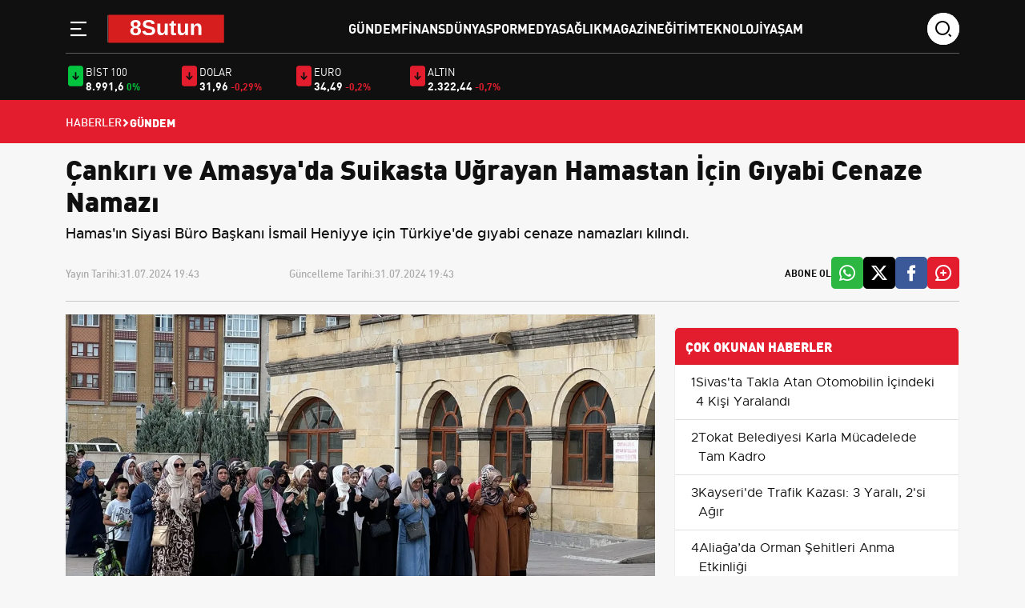

--- FILE ---
content_type: text/html; charset=UTF-8
request_url: https://www.8sutun.com/cankiri-ve-amasya-da-suikasta-ugrayan-hamastan-icin-giyabi-cenaze-namazi-3687
body_size: 8581
content:
<!DOCTYPE html>
<html lang="tr">
<head>
<meta charset="utf-8">
<meta http-equiv="X-UA-Compatible" content="IE=edge">
<meta name="viewport" content="width=device-width, initial-scale=1, shrink-to-fit=no">
<title>Çankırı ve Amasya&#039;da Suikasta Uğrayan Hamastan İçin Gıyabi Cenaze Namazı</title>
<link rel="preconnect" href="https://cdn.8sutun.com/" />
<link rel="dns-prefetch" href="https://cdn.8sutun.com/" />
<meta name="description" content="Hamas&#039;ın Siyasi Büro Başkanı İsmail Heniyye için Türkiye&#039;de gıyabi cenaze namazları kılındı."/>
<meta name="keywords" content=""/>
<meta name="author" content="8Sutun"/>
<meta name="robots" content="max-snippet:-1, max-image-preview:large, max-video-preview:-1"/>
<meta name="revisit-after" content="1 Days"/>
<meta property="og:locale" content="tr_tr"/>
<meta property="og:site_name" content="8Sutun"/>
<link rel="alternate" type="application/rss+xml" href="https://www.8sutun.com/rss/latest-posts">
<meta property="og:type" content="article"/>
<meta property="og:title" content="Çankırı ve Amasya&#039;da Suikasta Uğrayan Hamastan İçin Gıyabi Cenaze Namazı"/>
<meta property="og:description" content="Hamas&#039;ın Siyasi Büro Başkanı İsmail Heniyye için Türkiye&#039;de gıyabi cenaze namazları kılındı."/>
<meta property="og:url" content="https://www.8sutun.com/cankiri-ve-amasya-da-suikasta-ugrayan-hamastan-icin-giyabi-cenaze-namazi-3687"/>
<meta property="og:image" content="https://cdn.8sutun.com/uploads/1280x720/images/202407/cankiri-ve-amasya-da-suikasta-ugrayan-hamastan-icin-giyabi-cenaze-namazi-1200-133837.jpg"/>
<meta property="og:image:width" content="1280"/>
<meta property="og:image:height" content="720"/>
<meta name="twitter:card" content="summary_large_image"/>
<meta name="twitter:site" content="8Sutun"/>
<meta name="twitter:title" content="Çankırı ve Amasya&#039;da Suikasta Uğrayan Hamastan İçin Gıyabi Cenaze Namazı"/>
<meta name="twitter:description" content="Hamas&#039;ın Siyasi Büro Başkanı İsmail Heniyye için Türkiye&#039;de gıyabi cenaze namazları kılındı."/>
<meta name="twitter:image" content="https://cdn.8sutun.com/uploads/1280x720/images/202407/cankiri-ve-amasya-da-suikasta-ugrayan-hamastan-icin-giyabi-cenaze-namazi-1200-133837.jpg"/>
<!-- <link rel="amphtml" href="https://www.8sutun.com/cankiri-ve-amasya-da-suikasta-ugrayan-hamastan-icin-giyabi-cenaze-namazi-3687/amp" /> -->
<link rel="canonical" href="https://www.8sutun.com/cankiri-ve-amasya-da-suikasta-ugrayan-hamastan-icin-giyabi-cenaze-namazi-3687"/>
<!-- <link rel="alternate" href="https://www.8sutun.com/cankiri-ve-amasya-da-suikasta-ugrayan-hamastan-icin-giyabi-cenaze-namazi-3687" hreflang="tr_tr"/> -->


<link rel="next" href="https://www.8sutun.com/sanat-ve-spor-bulusmasi-atasehir-paneli-108921" />
<link rel="prev" href="https://www.8sutun.com/bodrum-daki-yangin-kontrol-altina-alindi-3686" />
<meta name="X-CSRF-TOKEN" content="53e3b3b239319ad3725f852dce0e03fc"><link rel="shortcut icon" type="image/png" href="https://www.8sutun.com/uploads/logo/favicon_662982a895d938-08113389-80044017.png"/>

<link href="https://www.8sutun.com/assets/css/style.min.css?t=1708527426" rel="stylesheet"/>
<link rel="preload" as="image" href="https://cdn.8sutun.com/uploads/410x250/images/202407/cankiri-ve-amasya-da-suikasta-ugrayan-hamastan-icin-giyabi-cenaze-namazi-1200-133837.jpg" fetchpriority="high" media="(max-width: 767.98px)">
<link rel="preload" as="image" href="https://cdn.8sutun.com/uploads/856x511/images/202407/cankiri-ve-amasya-da-suikasta-ugrayan-hamastan-icin-giyabi-cenaze-namazi-1200-133837.jpg" fetchpriority="high" media="(min-width: 768px)"><script async src="https://pagead2.googlesyndication.com/pagead/js/adsbygoogle.js?client=ca-pub-6212214410842379"
     crossorigin="anonymous"></script>
<script data-host="https://analytics.qushad.com" data-dnt="false" src="https://analytics.qushad.com/js/script.js" id="ZwSg9rf6GA" async defer></script>
<script src="https://app.qushad.com/QushAdSDK-native.js?appId=cb583fe0-75f5-53a8-8e2a-4af428bcf45b"></script>
<script>
    var QushAdNotification = window.QushAdNotification = window.QushAdNotification || [];
    QushAdNotification.push(function(){
        return QushAdNotification.init({
            appId: 'cb583fe0-75f5-53a8-8e2a-4af428bcf45b',
            delay : '1',
        });
    });
</script>
<meta name="msvalidate.01" content="C9B8574227B63985BCFC5295A7668BE6" />
<meta name="yandex-verification" content="6c3c76034e9a1601" /><script type="application/ld+json">[{
        "@context": "http://schema.org",
        "@type": "Organization",
        "url": "https://www.8sutun.com",
        "logo": {"@type": "ImageObject","width": 180,"height": 50,"url": "https://www.8sutun.com/uploads/logo/logo_662981dce953b5-42564681-18557141.svg"}
    },
    {
        "@context": "http://schema.org",
        "@type": "WebSite",
        "url": "https://www.8sutun.com",
        "name": "8Sutun",
        "potentialAction": {
            "@type": "SearchAction",
            "target": "https://www.8sutun.com/search?q={search_term_string}",
            "query-input": "required name=search_term_string"
        }
    }]
    </script>
    <script type="application/ld+json">
        {
            "@context": "https://schema.org",
            "@type": "NewsArticle",
            "genre": "news",
            "mainEntityOfPage":"https://www.8sutun.com/cankiri-ve-amasya-da-suikasta-ugrayan-hamastan-icin-giyabi-cenaze-namazi-3687",
            "headline": "Çankırı ve Amasya&#039;da Suikasta Uğrayan Hamastan İçin Gıyabi Cenaze Namazı",
            "alternativeHeadline": "Çankırı ve Amasya&#039;da Gıyabi Cenaze Namazı",
            "articleSection": "Gündem",
            "articleBody": "Çankırı ve Amasya'da Gıyabi Cenaze Namazı İran'ın Tahran şehrinde suikasta uğrayan Hamas Siyasi Büro Başkanı İsmail Heniyye için Türkiye'nin Çankırı ve Amasya illerinde gıyabi cenaze namazları icra edildi. Çankırı'daki Tören Çankırı Eğitime Destek Platformu tarafından düzenlenen cenaze merasimi, ikindi namazının ardından Ahmet Yesevi Camisi'nde gerçekleştirildi. Programda, Çankırı İHH İnsani Yardım Derneği Başkanı Hasan Kale, Filistin İslam Hareketi liderlerinin şehit olduğunu dile getirerek, \"Eğer biz şehit olmak istiyorsak, şehit gibi yaşamalıyız. Allah da şehadeti nasip edecektir\" ifadelerini kullandı. Kale, Heniyye'nin dört çocuğunun ve torunlarının şehit olduğunu belirterek, \"Allah rahmet eylesin, mekanı cennet olsun. Bizleri de onların yolundan ayırmasın\" diye konuştu. Programda, Çankırı Karatekin Üniversitesi Rektörü Prof. Dr. Harun Çiftçi, AK Parti İl Başkanı Koray Erdoğan ve çok sayıda vatandaş da yer aldı. Konuşmaların ardından gıyabi cenaze namazı kılınıp dualar edildi. Amasya'daki Merasim Amasya'da ise Sultan II. Bayezid Camisi'nin avlusunda toplanan cemaat, ikindi namazından sonra gıyabi cenaze namazı kıldı. Namazın ardından, Heniyye ve İsrail saldırılarında hayatını kaybeden Filistinliler için dua edildi. Bu cenaze namazlarına sivil toplum kuruluşları ve siyasi parti temsilcileri ile birçok vatandaş katıldı. İran'ın başkenti Tahran'da suikasta uğrayan Hamas Siyasi Büro Başkanı İsmail Heniyye için Çankırı'da gıyabi cenaze namazı kılındı. İran'ın başkenti Tahran'da suikasta uğrayan Hamas Siyasi Büro Başkanı İsmail Heniyye için Çankırı'da gıyabi cenaze namazı kılındı. İran'ın başkenti Tahran'da suikasta uğrayan Hamas Siyasi Büro Başkanı İsmail Heniyye için Çankırı'da gıyabi cenaze namazı kılındı. İran'ın başkenti Tahran'da suikasta uğrayan Hamas Siyasi Büro Başkanı İsmail Heniyye için Çankırı'da gıyabi cenaze namazı kılındı. İran'ın başkenti Tahran'da suikasta uğrayan Hamas Siyasi Büro Başkanı İsmail Heniyye için Çankırı'da gıyabi cenaze namazı kılındı.",
            "wordCount": "380",
            "image": {
                "@type": "ImageObject",
                "url": "https://cdn.8sutun.com/uploads/1280x720/images/202407/cankiri-ve-amasya-da-suikasta-ugrayan-hamastan-icin-giyabi-cenaze-namazi-1200-133837.jpg",
                "width": 1280,
                "height": 720            },
            "speakable": {
                "@type": "SpeakableSpecification",
                "cssSelector": [
                    ".post-detail-header h1",
                    ".post-detail-header h2",
                    ".content-text"
                ]
            },
            "datePublished": "2024-07-31T19:43:34+0300",
            "dateModified": "2024-07-31T19:43:34+0300",
            "inLanguage": "tr-TR",
            "keywords": "",
            "author": {
                "@type": "NewsMediaOrganization",
                "name": "8Sutun",
                "url": "https://www.8sutun.com/kunye",
                "logo": {
                    "@type": "ImageObject",
                    "url": "https://www.8sutun.com/uploads/logo/logo_662981dce953b5-42564681-18557141.svg",
                    "width": 300,
                    "height": 120
                }
            },
            "publisher": {
                "@type": "Organization",
                "name": "8Sutun",
                "logo": {
                "@type": "ImageObject",
                "width": 300,
                "height": 120,
                "url": "https://www.8sutun.com/uploads/logo/logo_662981dce953b5-42564681-18557141.svg"
                }
            },
            "description": "Hamas&#039;ın Siyasi Büro Başkanı İsmail Heniyye için Türkiye&#039;de gıyabi cenaze namazları kılındı.",
            "isFamilyFriendly": true,
            "isAccessibleForFree": true,
            "typicalAgeRange": "7-",
            "publishingPrinciples": "https://www.8sutun.com/gizlilik-ilkeleri"
        }
    </script>
        <script type="application/ld+json">
        {
            "@context": "http://schema.org",
            "@type": "BreadcrumbList",
            "itemListElement": [{
                "@type": "ListItem",
                "position": 1,
                "name": "Anasayfa",
                "item": "https://www.8sutun.com"
            },
            {
                "@type": "ListItem",
                "position": 2,
                "name": "Gündem",
                "item": "https://www.8sutun.com/gundem"
            }]
        }
    </script>
    
</head>
<body class="bg-color-gray">
    <!-- Back to Top -->
    <a id="backToTop"></a>

    <!-- Header -->
    <header class="header pt-3 sticky-top">
        <div class="container">
            <div class="row">
                <div class="col-xl-12">
                    <div class="header__wrapper">
                        <div class="logo-wrapper">
                            <!-- sidebar toggle -->
                            <div class="sidebar__toggle">
                                <button type="button" aria-label="Menü" role="button" js-role="menuToggle">
                                    <i class="icon-menu-line"></i>
                                </button>
                            </div>

                            <!-- Logo -->
                            <div class="logo">
                                <a href="https://www.8sutun.com" title="Haberler - Haber - Son Dakika Haberler - Haber Oku | 8 Sütun">
                                    <img src="https://www.8sutun.com/uploads/logo/logo_662981dce953b5-42564681-18557141.svg" width="145" height="38" alt="Haberler - Haber - Son Dakika Haberler - Haber Oku | 8 Sütun">
                                </a>
                            </div>
                        </div>

                        <!-- Desktop Menu -->
                        <div class="desktop__menu">
                            <nav>
                                <ul>
                                                                                <li><a href="https://www.8sutun.com/gundem">Gündem </a></li>
                                                                                            <li><a href="https://www.8sutun.com/finans">Finans </a></li>
                                                                                            <li><a href="https://www.8sutun.com/dunya">Dünya </a></li>
                                                                                            <li><a href="https://www.8sutun.com/spor">Spor </a></li>
                                                                                            <li><a href="https://www.8sutun.com/medya">Medya </a></li>
                                                                                            <li><a href="https://www.8sutun.com/saglik">Sağlık </a></li>
                                                                                            <li><a href="https://www.8sutun.com/magazin">Magazin </a></li>
                                                                                            <li><a href="https://www.8sutun.com/egitim">Eğitim </a></li>
                                                                                            <li><a href="https://www.8sutun.com/teknoloji">Teknoloji </a></li>
                                                                                            <li><a href="https://www.8sutun.com/yasam">Yaşam </a></li>
                                                                            </ul>
                            </nav>
                        </div>

                        <!-- Search -->
                        <div class="search-wrapper">
                            <div class="search-icon">
                                <i class="icon-search"></i>
                            </div>
                            <div class="search-form">
                                <form action="javascript:void(0)">
                                    <input type="text" placeholder="search" />
                                    <div class="search-icons">
                                        <a href="javascript:void(0)">
                                            <i class="icon-search"></i>
                                        </a>
                                        <i class="icon-close"></i>
                                    </div>
                                </form>
                            </div>
                        </div>
                    </div>
                </div>

                <!-- Sidebar Menu Offcanvas -->
                <div class="offcanvas offcanvas-start" tabindex="-1" id="offcanvasMenu">
                    <div class="offcanvas-header">
                        <span class="offcanvas-title">
                            <img src="https://www.8sutun.com/uploads/logo/logo_662981dce953b5-42564681-18557141.svg" width="145" height="38" alt="Haberler - Haber - Son Dakika Haberler - Haber Oku | 8 Sütun">
                        </span>
                        <button type="button" class="btn-close" js-role="menuToggle" aria-label="Close"></button>
                    </div>
                    <div class="offcanvas-body">
                        <div class="menu-list mt-5">
                            <nav>
                                <ul>
                                                                        <li><a href="https://www.8sutun.com/gundem" title="Gündem">Gündem</a></li>
                                                                            <li><a href="https://www.8sutun.com/finans" title="Finans">Finans</a></li>
                                                                            <li><a href="https://www.8sutun.com/dunya" title="Dünya">Dünya</a></li>
                                                                            <li><a href="https://www.8sutun.com/spor" title="Spor">Spor</a></li>
                                                                            <li><a href="https://www.8sutun.com/medya" title="Medya">Medya</a></li>
                                                                            <li><a href="https://www.8sutun.com/saglik" title="Sağlık">Sağlık</a></li>
                                                                            <li><a href="https://www.8sutun.com/magazin" title="Magazin">Magazin</a></li>
                                                                            <li><a href="https://www.8sutun.com/egitim" title="Eğitim">Eğitim</a></li>
                                                                            <li><a href="https://www.8sutun.com/teknoloji" title="Teknoloji">Teknoloji</a></li>
                                                                            <li><a href="https://www.8sutun.com/yasam" title="Yaşam">Yaşam</a></li>
                                                                    </ul>                           
                                <div class="text-gray mt-5">
                                    <h3 class="mb-4">Kurumsal</h3>
                                    <ul>
                                                                        <li><a  href="https://www.8sutun.com/gizlilik-ilkeleri" title="Gizlilik İlkeleri">Gizlilik İlkeleri</a></li>
                                                                        <li><a  href="https://www.8sutun.com/kunye" title="Künye">Künye</a></li>
                                                                        <li><a  href="https://www.8sutun.com/iletisim" title="İletişim">İletişim</a></li>
                                                                        <li><a  href="https://www.8sutun.com/hakkimizda" title="Hakkımızda">Hakkımızda</a></li>
                                                                        </ul>
                                </div>
                            </nav>
                        </div>

                        <!-- Social -->
                        <div class="social__media mt-5">
                            <h3>Sosyal Medya</h3>
                            <ul>
                                <li>
                                    <a href="#" title="Twitter">
                                        <i class="icon-twitter"></i>
                                    </a>
                                </li>
                                <li>
                                    <a href="#" title="Facebook">
                                        <i class="icon-facebook"></i>
                                    </a>
                                </li>
                                <li>
                                    <a href="#" title="İnstagram">
                                        <i class="icon-instagram"></i>
                                    </a>
                                </li>
                                <li>
                                    <a href="#" title="Youtube">
                                        <i class="icon-youtube"></i>
                                    </a>
                                </li>
                            </ul>
                        </div>
                    </div>
                </div>
            </div>
        </div>
    </header>
    <div class="economy pt-3 pb-2 d-none d-lg-block d-md-block d-xl-block d-xxl-block">
    <div class="container">
        <div class="row d-flex align-items-center">
            <div class="col-xl-9">
                <div class="row">
                                        <div class="col-xl-2 col-lg-2 col-md-4 col-sm-4 col-4 d-flex gap-2 mb-4 mb-xl-0 mb-lg-0">
                        <i class="icon-arrow-down-fill colorGreen"></i>
                        <div class="d-flex flex-column">
                            <span class="economy-title">Bist 100</span>
                            <div class="d-flex flex-column align-items-end flex-md-row">
                                <span class="economy-price">8.991,6</span>
                                <span class="economy-minus colorGreen">0%</span>
                            </div>
                        </div>
                    </div>
                                        <div class="col-xl-2 col-lg-2 col-md-4 col-sm-4 col-4 d-flex gap-2 mb-4 mb-xl-0 mb-lg-0">
                        <i class="icon-arrow-down-fill colorRed"></i>
                        <div class="d-flex flex-column">
                            <span class="economy-title">DOLAR</span>
                            <div class="d-flex flex-column align-items-end flex-md-row">
                                <span class="economy-price">31,96</span>
                                <span class="economy-minus colorRed">-0,29%</span>
                            </div>
                        </div>
                    </div>
                                        <div class="col-xl-2 col-lg-2 col-md-4 col-sm-4 col-4 d-flex gap-2 mb-4 mb-xl-0 mb-lg-0">
                        <i class="icon-arrow-down-fill colorRed"></i>
                        <div class="d-flex flex-column">
                            <span class="economy-title">EURO</span>
                            <div class="d-flex flex-column align-items-end flex-md-row">
                                <span class="economy-price">34,49</span>
                                <span class="economy-minus colorRed">-0,2%</span>
                            </div>
                        </div>
                    </div>
                                        <div class="col-xl-2 col-lg-2 col-md-4 col-sm-4 col-4 d-flex gap-2 mb-4 mb-xl-0 mb-lg-0">
                        <i class="icon-arrow-down-fill colorRed"></i>
                        <div class="d-flex flex-column">
                            <span class="economy-title">ALTIN</span>
                            <div class="d-flex flex-column align-items-end flex-md-row">
                                <span class="economy-price">2.322,44</span>
                                <span class="economy-minus colorRed">-0,7%</span>
                            </div>
                        </div>
                    </div>
                                    </div>
            </div>
        </div>
    </div>
</div>
        <div class="header-breadcrumb breadcrumb-bg-red p-3">
        <div class="container">
            <div class="row">
                <div class="col-xl-12">
                    <ul class="d-flex align-items-center gap-2">
                        <li>
                            <a href="https://www.8sutun.com" title="Haberler">Haberler</a>
                        </li>
                        <li>
                            <i class="icon-arrow-drop-right"></i>
                        </li>
                                                <li class="breadcrumb-item active">
                            Gündem                        </li>
                                            </ul>
                </div>
            </div>
        </div>
    </div>
            <div class="container"></div>
        <main class="content"><div class="container infinity-container"  data-post-view-id="3687">
	<div class="row infinity-item spotlight-group">
		<!-- top -->
		<div class="col-xl-12 mb-3">
			<div class="author-heading">
				<h1>Çankırı ve Amasya&#039;da Suikasta Uğrayan Hamastan İçin Gıyabi Cenaze Namazı</h1>
									<p>Hamas&#039;ın Siyasi Büro Başkanı İsmail Heniyye için Türkiye&#039;de gıyabi cenaze namazları kılındı.</p>
							</div>

			<div class="author-social d-lg-flex align-items-center justify-content-start">
				<div class="d-xl-flex w-100">
					<div class="time d-flex mb-2 mb-xl-0">
						<span>Yayın Tarihi: </span>
						<span>31.07.2024 19:43</span>
					</div>
					<div class="time d-flex">
						<span>Güncelleme Tarihi: </span>
						<span>31.07.2024 19:43</span>
					</div>
				</div>

				<ul class="mt-4 mt-lg-0 d-none d-md-flex social-share" data-title="Çankırı ve Amasya&#039;da Suikasta Uğrayan Hamastan İçin Gıyabi Cenaze Namazı" data-link="https://www.8sutun.com/cankiri-ve-amasya-da-suikasta-ugrayan-hamastan-icin-giyabi-cenaze-namazi-3687">
					<span class="subscribe">Abone Ol</span>
										<li class="whatsapp-color">
						<a href="javascript:void(0)" data-id="WA" class="social-share-button"><i class="icon-whatsapp"></i></a>
					</li>
					<li class="twitter-color">
						<a href="javascript:void(0)" data-id="TW" class="social-share-button"><i class="icon-twitter"></i></a>
					</li>
					<li class="facebook-color">
						<a href="javascript:void(0)" data-id="FB" class="social-share-button"><i class="icon-facebook"></i></a>
					</li>
					<li class="comment-color">
						<a href="javascript:void(0)"><i class="icon-comment-plus"></i></a>
					</li>
				</ul>
				<hr />
			</div>
		</div>
		<div class="col-xl-8 col-lg-8">
			<div class="text-content d-flex flex-column gap-4">
				<picture>
					<source srcset="https://cdn.8sutun.com/uploads/500x281/images/202407/cankiri-ve-amasya-da-suikasta-ugrayan-hamastan-icin-giyabi-cenaze-namazi-1200-133837.jpg" media="(max-width: 767.98px) and (-webkit-min-device-pixel-ratio: 0.25)">
					<img src="https://cdn.8sutun.com/uploads/1280x720/images/202407/cankiri-ve-amasya-da-suikasta-ugrayan-hamastan-icin-giyabi-cenaze-namazi-1200-133837.jpg" class="spotlight w-100 h-auto" alt="Çankırı ve Amasya&#039;da Suikasta Uğrayan Hamastan İçin Gıyabi Cenaze Namazı"  width="850" height="478"/>
				</picture>
				<h2>Çankırı ve Amasya'da Gıyabi Cenaze Namazı</h2> <p>İran'ın Tahran şehrinde suikasta uğrayan Hamas Siyasi Büro Başkanı İsmail Heniyye için Türkiye'nin Çankırı ve Amasya illerinde gıyabi cenaze namazları icra edildi.  <h3>Çankırı'daki Tören</h3> <p>Çankırı Eğitime Destek Platformu tarafından düzenlenen cenaze merasimi, ikindi namazının ardından Ahmet Yesevi Camisi'nde gerçekleştirildi. Programda, Çankırı İHH İnsani Yardım Derneği Başkanı <strong>Hasan Kale</strong>, Filistin İslam Hareketi liderlerinin şehit olduğunu dile getirerek, "Eğer biz şehit olmak istiyorsak, şehit gibi yaşamalıyız. Allah da şehadeti nasip edecektir" ifadelerini kullandı.  <p>Kale, Heniyye'nin dört çocuğunun ve torunlarının şehit olduğunu belirterek, "Allah rahmet eylesin, mekanı cennet olsun. Bizleri de onların yolundan ayırmasın" diye konuştu.  <p>Programda, <strong>Çankırı Karatekin Üniversitesi</strong> Rektörü <strong>Prof. Dr. Harun Çiftçi</strong>, <strong>AK Parti İl Başkanı Koray Erdoğan</strong> ve çok sayıda vatandaş da yer aldı. Konuşmaların ardından gıyabi cenaze namazı kılınıp dualar edildi.  <h3>Amasya'daki Merasim</h3> <p>Amasya'da ise Sultan II. Bayezid Camisi'nin avlusunda toplanan cemaat, ikindi namazından sonra gıyabi cenaze namazı kıldı. Namazın ardından, Heniyye ve İsrail saldırılarında hayatını kaybeden Filistinliler için dua edildi.  <p>Bu cenaze namazlarına sivil toplum kuruluşları ve siyasi parti temsilcileri ile birçok vatandaş katıldı. <p><img src="[data-uri]" width="1200" height="1200" style="width: 100%; height: auto;" alt=" İran&#039;ın başkenti Tahran&#039;da suikasta uğrayan Hamas Siyasi Büro Başkanı İsmail Heniyye için..." data-src="https://cdn.8sutun.com/uploads/images/202407/iran-039-in-baskenti-tahran-039-da-suikasta-ugrayan-hamas-siyasi-buro-baskani-ismail-heniyye-icin-941425.jpg" class="lazy spotlight"> <p> İran'ın başkenti Tahran'da suikasta uğrayan Hamas Siyasi Büro Başkanı İsmail Heniyye için Çankırı'da gıyabi cenaze namazı kılındı.<p><img src="[data-uri]" width="1200" height="1200" style="width: 100%; height: auto;" alt=" İran&#039;ın başkenti Tahran&#039;da suikasta uğrayan Hamas Siyasi Büro Başkanı İsmail Heniyye için..." data-src="https://cdn.8sutun.com/uploads/images/202407/iran-039-in-baskenti-tahran-039-da-suikasta-ugrayan-hamas-siyasi-buro-baskani-ismail-heniyye-icin-782522.jpg" class="lazy spotlight"> <p> İran'ın başkenti Tahran'da suikasta uğrayan Hamas Siyasi Büro Başkanı İsmail Heniyye için Çankırı'da gıyabi cenaze namazı kılındı.<p><img src="[data-uri]" width="1200" height="1200" style="width: 100%; height: auto;" alt=" İran&#039;ın başkenti Tahran&#039;da suikasta uğrayan Hamas Siyasi Büro Başkanı İsmail Heniyye için..." data-src="https://cdn.8sutun.com/uploads/images/202407/iran-039-in-baskenti-tahran-039-da-suikasta-ugrayan-hamas-siyasi-buro-baskani-ismail-heniyye-icin-511568.jpg" class="lazy spotlight"> <p> İran'ın başkenti Tahran'da suikasta uğrayan Hamas Siyasi Büro Başkanı İsmail Heniyye için Çankırı'da gıyabi cenaze namazı kılındı.<p><img src="[data-uri]" width="1200" height="1200" style="width: 100%; height: auto;" alt=" İran&#039;ın başkenti Tahran&#039;da suikasta uğrayan Hamas Siyasi Büro Başkanı İsmail Heniyye için..." data-src="https://cdn.8sutun.com/uploads/images/202407/iran-039-in-baskenti-tahran-039-da-suikasta-ugrayan-hamas-siyasi-buro-baskani-ismail-heniyye-icin-900991.jpg" class="lazy spotlight"> <p> İran'ın başkenti Tahran'da suikasta uğrayan Hamas Siyasi Büro Başkanı İsmail Heniyye için Çankırı'da gıyabi cenaze namazı kılındı.<p><img src="[data-uri]" width="1200" height="1200" style="width: 100%; height: auto;" alt=" İran&#039;ın başkenti Tahran&#039;da suikasta uğrayan Hamas Siyasi Büro Başkanı İsmail Heniyye için..." data-src="https://cdn.8sutun.com/uploads/images/202407/iran-039-in-baskenti-tahran-039-da-suikasta-ugrayan-hamas-siyasi-buro-baskani-ismail-heniyye-icin-659885.jpg" class="lazy spotlight"> <p> İran'ın başkenti Tahran'da suikasta uğrayan Hamas Siyasi Büro Başkanı İsmail Heniyye için Çankırı'da gıyabi cenaze namazı kılındı.				
			</div>
									<hr class="mt-4 mb-4">
			<div class="related-news">
				<div class="section-title">
					<h4 class="">İLGİLİ HABERLER</h4>
				</div>

				<div class="mt-4">
					<div class="row">
												<div class="col-xl-3 col-lg-4 col-md-6 col-sm-6 mb-4 mb-md-4">
							<div class="main-box overflow-hidden">
								<a href="https://www.8sutun.com/yapi-kredi-ve-koctas-tan-ustalara-ozel-kredi-karti-57190" title="Yapı Kredi ve Koçtaş&#039;tan Ustalara Özel Kredi Kartı">
									<img src="https://www.8sutun.com/assets/img/bg_mid.png" data-src="https://cdn.8sutun.com/uploads/195x110/images/202509/yapi-kredi-ve-koctas-tan-ustalara-ozel-kredi-karti-1200-265135.jpg" class="lazy w-100 h-auto" alt="Yapı Kredi ve Koçtaş&#039;tan Ustalara Özel Kredi Kartı" onerror="javascript:this.src='https://www.8sutun.com/assets/img/bg_mid.png'" width="195" height="110">
									<div class="px-3 py-3">
										<p class="related-news">
										Yapı Kredi ve Koçtaş&#039;tan Ustalara Özel Kredi Kartı										</p>
									</div>
								</a>
							</div>
						</div>
												<div class="col-xl-3 col-lg-4 col-md-6 col-sm-6 mb-4 mb-md-4">
							<div class="main-box overflow-hidden">
								<a href="https://www.8sutun.com/devlet-destekli-elektrik-ve-altyapi-projeleri-ihaleye-cikiyor-55721" title="Devlet Destekli Elektrik ve Altyapı Projeleri İhaleye Çıkıyor">
									<img src="https://www.8sutun.com/assets/img/bg_mid.png" data-src="https://cdn.8sutun.com/uploads/195x110/images/202508/devlet-destekli-elektrik-ve-altyapi-projeleri-ihaleye-cikiyor-1200-846133.jpg" class="lazy w-100 h-auto" alt="Devlet Destekli Elektrik ve Altyapı Projeleri İhaleye Çıkıyor" onerror="javascript:this.src='https://www.8sutun.com/assets/img/bg_mid.png'" width="195" height="110">
									<div class="px-3 py-3">
										<p class="related-news">
										Devlet Destekli Elektrik ve Altyapı Projeleri İhaleye Çıkıyor										</p>
									</div>
								</a>
							</div>
						</div>
												<div class="col-xl-3 col-lg-4 col-md-6 col-sm-6 mb-4 mb-md-4">
							<div class="main-box overflow-hidden">
								<a href="https://www.8sutun.com/evlenecekler-dikkat-aile-fonu-ndan-yeni-destek-milyarlarca-lira-aktarildi-56081" title="Evlenecekler Dikkat! Aile Fonu&#039;ndan Yeni Destek, Milyarlarca Lira Aktarıldı">
									<img src="https://www.8sutun.com/assets/img/bg_mid.png" data-src="https://cdn.8sutun.com/uploads/195x110/images/202508/evlenecekler-dikkat-aile-fonu-ndan-yeni-destek-milyarlarca-lira-aktarildi-1200-903259.jpg" class="lazy w-100 h-auto" alt="Evlenecekler Dikkat! Aile Fonu&#039;ndan Yeni Destek, Milyarlarca Lira Aktarıldı" onerror="javascript:this.src='https://www.8sutun.com/assets/img/bg_mid.png'" width="195" height="110">
									<div class="px-3 py-3">
										<p class="related-news">
										Evlenecekler Dikkat! Aile Fonu&#039;ndan Yeni Destek, Milyarlarca Lira Aktarıldı										</p>
									</div>
								</a>
							</div>
						</div>
												<div class="col-xl-3 col-lg-4 col-md-6 col-sm-6 mb-4 mb-md-4">
							<div class="main-box overflow-hidden">
								<a href="https://www.8sutun.com/konya-da-typ-basvurulari-basliyor-6-aylik-personel-alinacak-55826" title="Konya&#039;da TYP Başvuruları Başlıyor! 6 aylık personel alınacak ">
									<img src="https://www.8sutun.com/assets/img/bg_mid.png" data-src="https://cdn.8sutun.com/uploads/195x110/images/202508/konya-da-typ-basvurulari-basliyor-6-aylik-personel-alinacak-1200-930837.jpg" class="lazy w-100 h-auto" alt="Konya&#039;da TYP Başvuruları Başlıyor! 6 aylık personel alınacak " onerror="javascript:this.src='https://www.8sutun.com/assets/img/bg_mid.png'" width="195" height="110">
									<div class="px-3 py-3">
										<p class="related-news">
										Konya&#039;da TYP Başvuruları Başlıyor! 6 aylık personel alınacak 										</p>
									</div>
								</a>
							</div>
						</div>
											</div>
				</div>
			</div>
									<hr class="mt-4 mb-4">
		</div>
		<!-- right -->
		<div class="col-xl-4 col-lg-4 mb-4">
			<!-- advert section -->
			<div class="container">
				<div class="row justify-content-center mb-3">
									</div>
			</div>
			<div class="category-list bg-white">
				<h2>ÇOK OKUNAN HABERLER</h2>

				    <div class="col-xl-12">
        <div class="category-content d-flex align-items-start gap-3">
            <div class="">
                <span>1</span>
            </div>
            <div class="content-most">
                <a href="https://www.8sutun.com/sivas-ta-takla-atan-otomobilin-icindeki-4-kisi-yaralandi-108900" title="Sivas&#039;ta Takla Atan Otomobilin İçindeki 4 Kişi Yaralandı">Sivas&#039;ta Takla Atan Otomobilin İçindeki 4 Kişi Yaralandı</a>
            </div>
        </div>
    </div>
        <div class="col-xl-12">
        <div class="category-content d-flex align-items-start gap-3">
            <div class="">
                <span>2</span>
            </div>
            <div class="content-most">
                <a href="https://www.8sutun.com/tokat-belediyesi-karla-mucadelede-tam-kadro-107665" title="Tokat Belediyesi Karla Mücadelede Tam Kadro">Tokat Belediyesi Karla Mücadelede Tam Kadro</a>
            </div>
        </div>
    </div>
        <div class="col-xl-12">
        <div class="category-content d-flex align-items-start gap-3">
            <div class="">
                <span>3</span>
            </div>
            <div class="content-most">
                <a href="https://www.8sutun.com/kayseri-de-trafik-kazasi-3-yarali-2-si-agir-106551" title="Kayseri&#039;de Trafik Kazası: 3 Yaralı, 2&#039;si Ağır">Kayseri&#039;de Trafik Kazası: 3 Yaralı, 2&#039;si Ağır</a>
            </div>
        </div>
    </div>
        <div class="col-xl-12">
        <div class="category-content d-flex align-items-start gap-3">
            <div class="">
                <span>4</span>
            </div>
            <div class="content-most">
                <a href="https://www.8sutun.com/aliaga-da-orman-sehitleri-anma-etkinligi-105908" title="Aliağa’da Orman Şehitleri Anma Etkinliği">Aliağa’da Orman Şehitleri Anma Etkinliği</a>
            </div>
        </div>
    </div>
        <div class="col-xl-12">
        <div class="category-content d-flex align-items-start gap-3">
            <div class="">
                <span>5</span>
            </div>
            <div class="content-most">
                <a href="https://www.8sutun.com/malatya-da-mirac-kandili-coskusu-105195" title="Malatya&#039;da Miraç Kandili Coşkusu">Malatya&#039;da Miraç Kandili Coşkusu</a>
            </div>
        </div>
    </div>
        <div class="col-xl-12">
        <div class="category-content d-flex align-items-start gap-3">
            <div class="">
                <span>6</span>
            </div>
            <div class="content-most">
                <a href="https://www.8sutun.com/kecioren-belediyesi-nden-gonulden-tele-konseri-104537" title="Keçiören Belediyesi&#039;nden Gönülden Tele Konseri">Keçiören Belediyesi&#039;nden Gönülden Tele Konseri</a>
            </div>
        </div>
    </div>
        <div class="col-xl-12">
        <div class="category-content d-flex align-items-start gap-3">
            <div class="">
                <span>7</span>
            </div>
            <div class="content-most">
                <a href="https://www.8sutun.com/ev-iscilerinin-haklari-icin-mucadele-devam-ediyor-102134" title="Ev İşçilerinin Hakları İçin Mücadele Devam Ediyor">Ev İşçilerinin Hakları İçin Mücadele Devam Ediyor</a>
            </div>
        </div>
    </div>
    			</div>
		</div>
	</div>
</div>
<div class="history_loading" style="display:none;">
	<div class="infinity-loading">
		<div class="timeline-wrapper">
			<div class="timeline-item">
				<div class="animated-background">
					<div class="background-masker content-first-end"></div>
					<div class="background-masker content-top"></div>
					<div class="background-masker content-second-line"></div>
					<div class="background-masker content-third-line"></div>
					<div class="background-masker content-third-end"></div>
				</div>
			</div>
		</div>
	</div>
</div>    
    <div class="container">
        <div class="row">
                        <div class="col-xl-4 col-lg-4 col-md-6 col-sm-6 mb-4 mb-md-4">
                <div class="main-box overflow-hidden">
                                        <a href="https://www.8sutun.com/yapi-kredi-ve-koctas-tan-ustalara-ozel-kredi-karti-57190" title="Yapı Kredi ve Koçtaş&#039;tan Ustalara Özel Kredi Kartı">
                        <div class="px-3 py-3">
                            <p>Yapı Kredi ve Koçtaş&#039;tan Ustalara Özel Kredi Kartı</p>
                        </div>
                        <hr />
                    </a>
                                        <a href="https://www.8sutun.com/evlenecekler-dikkat-aile-fonu-ndan-yeni-destek-milyarlarca-lira-aktarildi-56081" title="Evlenecekler Dikkat! Aile Fonu&#039;ndan Yeni Destek, Milyarlarca Lira Aktarıldı">
                        <div class="px-3 py-3">
                            <p>Evlenecekler Dikkat! Aile Fonu&#039;ndan Yeni Destek, Milyarlarca Lira Aktarıldı</p>
                        </div>
                        <hr />
                    </a>
                                        <a href="https://www.8sutun.com/yedi-basak-insani-yardim-dernegi-nden-ogrencilere-buyuk-destek-55886" title="Yedi Başak İnsani Yardım Derneği&#039;nden Öğrencilere Büyük Destek">
                        <div class="px-3 py-3">
                            <p>Yedi Başak İnsani Yardım Derneği&#039;nden Öğrencilere Büyük Destek</p>
                        </div>
                        <hr />
                    </a>
                                        <a href="https://www.8sutun.com/elazig-belediyesi-nden-genclere-ucretsiz-sertifikali-kurs-firsati-55884" title="Elazığ Belediyesi&#039;nden Gençlere Ücretsiz Sertifikalı Kurs Fırsatı">
                        <div class="px-3 py-3">
                            <p>Elazığ Belediyesi&#039;nden Gençlere Ücretsiz Sertifikalı Kurs Fırsatı</p>
                        </div>
                        <hr />
                    </a>
                                    </div>
            </div>
                        <div class="col-xl-4 col-lg-4 col-md-6 col-sm-6 mb-4 mb-md-4">
                <div class="main-box overflow-hidden">
                                        <a href="https://www.8sutun.com/ziraat-bankasi-ndan-emeklilere-4-yeni-promosyon-kampanyasi-55827" title="Ziraat Bankası&#039;ndan Emeklilere 4 Yeni Promosyon Kampanyası">
                        <div class="px-3 py-3">
                            <p>Ziraat Bankası&#039;ndan Emeklilere 4 Yeni Promosyon Kampanyası</p>
                        </div>
                        <hr />
                    </a>
                                        <a href="https://www.8sutun.com/konya-da-typ-basvurulari-basliyor-6-aylik-personel-alinacak-55826" title="Konya&#039;da TYP Başvuruları Başlıyor! 6 aylık personel alınacak ">
                        <div class="px-3 py-3">
                            <p>Konya&#039;da TYP Başvuruları Başlıyor! 6 aylık personel alınacak </p>
                        </div>
                        <hr />
                    </a>
                                        <a href="https://www.8sutun.com/kocaeli-ve-kayseri-de-bu-daireler-kapisilir-bu-2-1-ler-kdv-den-muaf-satisa-cikti-55824" title="Kocaeli ve Kayseri&#039;de bu daireler kapışılır: Bu 2+1&#039;ler KDV&#039;den muaf satışa çıktı">
                        <div class="px-3 py-3">
                            <p>Kocaeli ve Kayseri&#039;de bu daireler kapışılır: Bu 2+1&#039;ler KDV&#039;den muaf satışa çıktı</p>
                        </div>
                        <hr />
                    </a>
                                        <a href="https://www.8sutun.com/kayseri-ve-mugla-daki-dev-kamu-ihaleleri-basvurular-aciliyor-55783" title="Kayseri ve Muğla&#039;daki Dev Kamu İhaleleri: Başvurular açılıyor">
                        <div class="px-3 py-3">
                            <p>Kayseri ve Muğla&#039;daki Dev Kamu İhaleleri: Başvurular açılıyor</p>
                        </div>
                        <hr />
                    </a>
                                    </div>
            </div>
                        <div class="col-xl-4 col-lg-4 col-md-6 col-sm-6 mb-4 mb-md-4">
                <div class="main-box overflow-hidden">
                                        <a href="https://www.8sutun.com/internet-faturalarina-otomatik-zam-uygulamasi-basladi-55771" title="İnternet Faturalarına Otomatik Zam Uygulaması Başladı">
                        <div class="px-3 py-3">
                            <p>İnternet Faturalarına Otomatik Zam Uygulaması Başladı</p>
                        </div>
                        <hr />
                    </a>
                                        <a href="https://www.8sutun.com/2026-ve-2027-memur-maas-zammi-aciklandi-iste-kalem-kalem-maaslar-55757" title="2026 ve 2027 Memur Maaş Zammı Açıklandı: İşte kalem kalem maaşlar">
                        <div class="px-3 py-3">
                            <p>2026 ve 2027 Memur Maaş Zammı Açıklandı: İşte kalem kalem maaşlar</p>
                        </div>
                        <hr />
                    </a>
                                        <a href="https://www.8sutun.com/devlet-destekli-elektrik-ve-altyapi-projeleri-ihaleye-cikiyor-55721" title="Devlet Destekli Elektrik ve Altyapı Projeleri İhaleye Çıkıyor">
                        <div class="px-3 py-3">
                            <p>Devlet Destekli Elektrik ve Altyapı Projeleri İhaleye Çıkıyor</p>
                        </div>
                        <hr />
                    </a>
                                        <a href="https://www.8sutun.com/burgan-bank-tan-aninda-bedava-para-transferi-mujdesi-55720" title="Burgan Bank&#039;tan Anında Bedava Para Transferi Müjdesi">
                        <div class="px-3 py-3">
                            <p>Burgan Bank&#039;tan Anında Bedava Para Transferi Müjdesi</p>
                        </div>
                        <hr />
                    </a>
                                    </div>
            </div>
                    </div>
    </div>

</main>
<footer class="footer">
    <div class="container">
        <div class="row d-flex justify-content-center">
                        <div class="col-xl-3 col-lg-3 col-md-6">
                <div class="wrapper borderl">
                    <h4><a href="/son-dakika-haberleri" title="Son Dakika">Son Dakika Haberleri</a></h4>
                    <div class="footer-list">
                                                <ul>
                                                                    <li><a href="https://www.8sutun.com/gundem" title="Gündem">Gündem</a></li>
                                                                            <li><a href="https://www.8sutun.com/finans" title="Finans">Finans</a></li>
                                                                            <li><a href="https://www.8sutun.com/dunya" title="Dünya">Dünya</a></li>
                                                                            <li><a href="https://www.8sutun.com/spor" title="Spor">Spor</a></li>
                                                                            <li><a href="https://www.8sutun.com/medya" title="Medya">Medya</a></li>
                                                            </ul>
                                                <ul>
                                                                    <li><a href="https://www.8sutun.com/saglik" title="Sağlık">Sağlık</a></li>
                                                                            <li><a href="https://www.8sutun.com/magazin" title="Magazin">Magazin</a></li>
                                                                            <li><a href="https://www.8sutun.com/egitim" title="Eğitim">Eğitim</a></li>
                                                                            <li><a href="https://www.8sutun.com/teknoloji" title="Teknoloji">Teknoloji</a></li>
                                                                            <li><a href="https://www.8sutun.com/yasam" title="Yaşam">Yaşam</a></li>
                                                            </ul>
                                            </div>
                </div>
            </div>
                        
            <div class="col-xl-2 col-lg-2 d-none d-lg-block">
                <div class="wrapper">
                    <h4 class="px-4">KURUMSAL</h4>
                    <div class="footer-list px-4">
                        <ul>
                                                                        <li><a href="https://www.8sutun.com/gizlilik-ilkeleri" title="Gizlilik İlkeleri">Gizlilik İlkeleri</a></li>
                                                                                    <li><a href="https://www.8sutun.com/kunye" title="Künye">Künye</a></li>
                                                                                    <li><a href="https://www.8sutun.com/iletisim" title="İletişim">İletişim</a></li>
                                                                                    <li><a href="https://www.8sutun.com/hakkimizda" title="Hakkımızda">Hakkımızda</a></li>
                                                                </ul>
                    </div>
                </div>
            </div>

            <!-- footer social -->
            <div class="col-xl-12 mt-3">
                <div class="footer-social">
                    <div class="footer-social-text">
                        <div>
                            <a href="https://xfoy.com" title="XFoy Software" class="xfoy" target="_blank"><img src="/assets/img/logo.jpg" width="84" height="34" alt="XFoy Haber Yazılımı" /></a>
                        </div>
                        <div>
                            <h3>Yazılım & Tasarım & Sistem Yönetimi</h3>
                            <p>2023 - 2026 xFoy Software.</p>
                        </div>
                    </div>

                    <!-- social -->
                    <div class="social-section">
                        <ul>
                            <li>
                                <a href="#" title="Twitter">
                                    <i class="icon-twitter"></i>
                                </a>
                            </li>
                            <li>
                                <a href="#" title="Facebook">
                                    <i class="icon-facebook"></i>
                                </a>
                            </li>
                            <li>
                                <a href="#" title="İnstagram">
                                    <i class="icon-instagram"></i>
                                </a>
                            </li>
                            <li>
                                <a href="#" title="Youtube">
                                    <i class="icon-youtube"></i>
                                </a>
                            </li>
                        </ul>
                    </div>
                </div>
            </div>
            <p class="mt-3">
                Türkiye'den ve Dünya’dan son dakika haberleri, köşe yazıları, magazinden siyasete, spordan seyahate bütün konuların tek adresi <strong>8sutun.com</strong> haber içerikleri izin alınmadan, kaynak gösterilerek dahi iktibas edilemez. Kanuna aykırı ve izinsiz olarak kopyalanamaz, başka yerde yayınlanamaz.            </p>
        </div>
    </div>
</footer>

<!-- Google tag (gtag.js) -->
<script async src="https://www.googletagmanager.com/gtag/js?id=G-MY5RXCJHXC"></script>
<script>
  window.dataLayer = window.dataLayer || [];
  function gtag(){dataLayer.push(arguments);}
  gtag('js', new Date());

  gtag('config', 'G-MY5RXCJHXC');
</script>
<script src="https://www.8sutun.com/assets/js/site.min.js?t=1707761254"></script>
<script defer src="https://static.cloudflareinsights.com/beacon.min.js/vcd15cbe7772f49c399c6a5babf22c1241717689176015" integrity="sha512-ZpsOmlRQV6y907TI0dKBHq9Md29nnaEIPlkf84rnaERnq6zvWvPUqr2ft8M1aS28oN72PdrCzSjY4U6VaAw1EQ==" data-cf-beacon='{"version":"2024.11.0","token":"4b2ca3ad94b345ccb0f2d591ca29d42d","r":1,"server_timing":{"name":{"cfCacheStatus":true,"cfEdge":true,"cfExtPri":true,"cfL4":true,"cfOrigin":true,"cfSpeedBrain":true},"location_startswith":null}}' crossorigin="anonymous"></script>
</body>
</html>

--- FILE ---
content_type: text/html; charset=utf-8
request_url: https://www.google.com/recaptcha/api2/aframe
body_size: 267
content:
<!DOCTYPE HTML><html><head><meta http-equiv="content-type" content="text/html; charset=UTF-8"></head><body><script nonce="RqBDoTTjeQaZz-8uOfM2Ig">/** Anti-fraud and anti-abuse applications only. See google.com/recaptcha */ try{var clients={'sodar':'https://pagead2.googlesyndication.com/pagead/sodar?'};window.addEventListener("message",function(a){try{if(a.source===window.parent){var b=JSON.parse(a.data);var c=clients[b['id']];if(c){var d=document.createElement('img');d.src=c+b['params']+'&rc='+(localStorage.getItem("rc::a")?sessionStorage.getItem("rc::b"):"");window.document.body.appendChild(d);sessionStorage.setItem("rc::e",parseInt(sessionStorage.getItem("rc::e")||0)+1);localStorage.setItem("rc::h",'1768994481293');}}}catch(b){}});window.parent.postMessage("_grecaptcha_ready", "*");}catch(b){}</script></body></html>

--- FILE ---
content_type: image/svg+xml
request_url: https://www.8sutun.com/uploads/logo/logo_662981dce953b5-42564681-18557141.svg
body_size: 3436
content:
<svg xmlns="http://www.w3.org/2000/svg" xmlns:xlink="http://www.w3.org/1999/xlink" width="100%" zoomAndPan="magnify" viewBox="0 0 750 179.999997" height="auto" preserveAspectRatio="xMidYMid meet" version="1.0"><defs><g/><clipPath id="7f801f969a"><path d="M 18 10.152344 L 722.386719 10.152344 L 722.386719 162 L 18 162 Z M 18 10.152344 " clip-rule="nonzero"/></clipPath></defs><rect x="-75" width="100%" fill="#ffffff" y="-18" height="auto" fill-opacity="1"/><rect x="-75" width="900" fill="transparent" y="-18" height="215.999996" fill-opacity="1"/><path fill="#d71e1f" d="M 0.75 90 L 0.75 180 L 749.25 180 L 749.25 0 L 0.75 0 Z M 370.5 15.148438 C 375 17.476562 377.25 20.925781 377.25 25.648438 C 377.25 33.449219 372.375 38.476562 364.949219 38.476562 C 357.375 38.476562 352.5 33.75 352.5 26.476562 C 352.5 21.675781 353.851562 18.75 357.148438 16.273438 C 361.351562 13.050781 365.699219 12.75 370.5 15.148438 Z M 310.949219 45.675781 C 317.925781 47.398438 325.5 50.550781 325.5 51.75 C 325.5 52.574219 318.898438 69.074219 318.300781 69.675781 C 318.148438 69.824219 316.050781 69.074219 313.726562 68.023438 C 311.324219 66.976562 307.351562 65.550781 304.875 64.875 C 299.550781 63.449219 288.601562 63.226562 285.375 64.5 C 277.648438 67.425781 277.875 74.699219 285.75 77.101562 C 287.175781 77.550781 293.699219 79.273438 300.148438 80.925781 C 313.199219 84.226562 318.074219 86.398438 322.875 90.824219 C 327.300781 94.949219 329.324219 99.898438 329.324219 106.800781 C 329.324219 119.625 322.125 128.550781 307.875 133.273438 C 302.324219 135.148438 300.898438 135.300781 289.875 135.300781 C 279.824219 135.300781 276.824219 135.074219 271.125 133.574219 C 263.625 131.699219 253.5 127.199219 253.5 125.773438 C 253.5 125.25 255.226562 120.898438 257.398438 116.101562 L 261.226562 107.398438 L 265.050781 109.5 C 269.851562 112.199219 280.648438 115.351562 287.175781 115.949219 C 293.101562 116.550781 299.851562 115.273438 302.550781 113.175781 C 304.800781 111.375 305.25 107.324219 303.300781 105.449219 C 301.273438 103.351562 299.476562 102.75 285.976562 99.300781 C 270.898438 95.550781 266.550781 93.75 261.675781 89.398438 C 256.726562 84.976562 254.773438 80.023438 254.773438 72.300781 C 254.773438 65.398438 256.726562 60.148438 260.925781 55.351562 C 265.574219 50.023438 274.351562 45.675781 283.425781 44.25 C 289.726562 43.273438 303.976562 44.023438 310.949219 45.675781 Z M 558.226562 44.25 C 578.925781 47.25 594.75 61.800781 598.273438 81.148438 C 602.476562 104.550781 589.574219 125.699219 566.625 133.273438 C 561.375 135 559.351562 135.226562 550.125 135.300781 C 541.125 135.375 538.800781 135.148438 534 133.648438 C 511.5 126.601562 498.226562 106.574219 501.074219 84 C 501.898438 77.023438 502.726562 74.476562 506.175781 67.875 C 515.023438 50.773438 536.324219 41.101562 558.226562 44.25 Z M 114.976562 89.175781 C 125.550781 113.101562 134.25 132.976562 134.25 133.425781 C 134.25 134.023438 130.351562 134.25 121.351562 134.101562 L 108.449219 133.875 L 105.074219 125.398438 L 101.699219 117 L 82.949219 117.148438 L 64.199219 117.375 L 61.199219 124.875 C 59.476562 129 57.824219 132.824219 57.523438 133.351562 C 56.773438 134.476562 32.25 134.699219 32.25 133.5 C 32.25 132.976562 64.5 59.324219 69.824219 47.773438 L 70.726562 45.75 L 95.773438 45.75 Z M 177.898438 63.824219 L 178.125 81.824219 L 194.851562 63.824219 L 211.648438 45.75 L 239.550781 45.75 L 236.851562 48.523438 C 222.523438 63.675781 204 84.449219 204.300781 85.199219 C 204.449219 85.648438 212.699219 96.523438 222.601562 109.351562 C 232.425781 122.101562 240.75 132.898438 241.050781 133.425781 C 241.425781 134.023438 237.75 134.25 227.023438 134.25 L 212.476562 134.25 L 199.800781 118.050781 L 187.125 101.925781 L 182.476562 107.023438 L 177.824219 112.125 L 177.75 123.148438 L 177.75 134.25 L 153 134.25 L 153 45.75 L 177.75 45.75 Z M 377.25 90 L 377.25 134.25 L 352.5 134.25 L 352.5 45.75 L 377.25 45.75 Z M 432.074219 63 C 439.199219 74.925781 442.574219 79.949219 443.023438 79.273438 C 443.398438 78.824219 448.050781 71.023438 453.375 62.023438 L 463.125 45.75 L 475.351562 45.75 C 482.101562 45.75 487.425781 45.976562 487.273438 46.273438 C 487.125 46.648438 479.476562 59.398438 470.324219 74.699219 L 453.75 102.523438 L 453.75 134.25 L 429 134.25 L 429 102.375 L 413.925781 77.25 C 405.601562 63.449219 398.023438 50.699219 396.976562 48.898438 L 395.101562 45.75 L 421.875 45.75 Z M 663.226562 68.550781 L 682.125 91.425781 L 682.351562 68.550781 L 682.5 45.75 L 708 45.75 L 707.851562 89.773438 L 707.625 133.875 L 697.351562 134.101562 L 687.074219 134.324219 L 667.726562 110.925781 L 648.375 87.601562 L 648.148438 110.925781 L 648 134.25 L 623.25 134.25 L 623.25 45.75 L 644.25 45.75 Z M 663.226562 68.550781 " fill-opacity="1" fill-rule="nonzero"/><path fill="#d71e1f" d="M 544.273438 65.25 C 537.601562 66.976562 531.976562 71.550781 528.675781 78 C 526.351562 82.648438 525.75 93.449219 527.625 98.925781 C 530.550781 107.773438 538.273438 113.773438 547.726562 114.523438 C 560.550781 115.574219 570.75 107.550781 573.074219 94.5 C 575.773438 79.351562 566.023438 65.851562 551.773438 64.875 C 549.226562 64.726562 545.851562 64.875 544.273438 65.25 Z M 544.273438 65.25 " fill-opacity="1" fill-rule="nonzero"/><path fill="#d71e1f" d="M 77.625 83.773438 C 74.699219 90.976562 72.300781 97.199219 72.148438 97.574219 C 72 97.949219 76.800781 98.25 82.800781 98.25 C 88.800781 98.25 93.75 97.949219 93.75 97.648438 C 93.75 97.050781 83.476562 71.25 83.101562 70.800781 C 82.949219 70.726562 80.476562 76.5 77.625 83.773438 Z M 77.625 83.773438 " fill-opacity="1" fill-rule="nonzero"/><g clip-path="url(#7f801f969a)"><path fill="#d71e1f" d="M 18 10.152344 L 722.671875 10.152344 L 722.671875 162 L 18 162 Z M 18 10.152344 " fill-opacity="1" fill-rule="nonzero"/></g><g fill="#ffffff" fill-opacity="1"><g transform="translate(138.84032, 130.513918)"><g><path d="M 73.21875 -27.015625 C 73.21875 -18.035156 70.242188 -11.0625 64.296875 -6.09375 C 58.359375 -1.125 49.878906 1.359375 38.859375 1.359375 C 27.921875 1.359375 19.445312 -1.109375 13.4375 -6.046875 C 7.425781 -10.992188 4.421875 -17.9375 4.421875 -26.875 C 4.421875 -33 6.191406 -38.160156 9.734375 -42.359375 C 13.273438 -46.554688 18.015625 -49.15625 23.953125 -50.15625 L 23.953125 -50.421875 C 18.785156 -51.554688 14.613281 -54.117188 11.4375 -58.109375 C 8.257812 -62.109375 6.671875 -66.71875 6.671875 -71.9375 C 6.671875 -79.78125 9.445312 -85.96875 15 -90.5 C 20.5625 -95.039062 28.425781 -97.3125 38.59375 -97.3125 C 48.976562 -97.3125 56.945312 -95.097656 62.5 -90.671875 C 68.0625 -86.253906 70.84375 -79.960938 70.84375 -71.796875 C 70.84375 -66.578125 69.265625 -61.992188 66.109375 -58.046875 C 62.960938 -54.097656 58.734375 -51.601562 53.421875 -50.5625 L 53.421875 -50.296875 C 59.585938 -49.296875 64.425781 -46.765625 67.9375 -42.703125 C 71.457031 -38.640625 73.21875 -33.410156 73.21875 -27.015625 Z M 51.171875 -70.78125 C 51.171875 -75.3125 50.128906 -78.628906 48.046875 -80.734375 C 45.960938 -82.847656 42.8125 -83.90625 38.59375 -83.90625 C 30.332031 -83.90625 26.203125 -79.53125 26.203125 -70.78125 C 26.203125 -61.613281 30.375 -57.03125 38.71875 -57.03125 C 42.894531 -57.03125 46.015625 -58.09375 48.078125 -60.21875 C 50.140625 -62.351562 51.171875 -65.875 51.171875 -70.78125 Z M 53.421875 -28.578125 C 53.421875 -38.609375 48.429688 -43.625 38.453125 -43.625 C 33.828125 -43.625 30.273438 -42.304688 27.796875 -39.671875 C 25.328125 -37.046875 24.09375 -33.257812 24.09375 -28.3125 C 24.09375 -22.6875 25.316406 -18.578125 27.765625 -15.984375 C 30.210938 -13.398438 33.957031 -12.109375 39 -12.109375 C 43.9375 -12.109375 47.570312 -13.398438 49.90625 -15.984375 C 52.25 -18.578125 53.421875 -22.773438 53.421875 -28.578125 Z M 53.421875 -28.578125 "/></g></g></g><g fill="#ffffff" fill-opacity="1"><g transform="translate(216.345446, 130.513918)"><g><path d="M 87.515625 -27.625 C 87.515625 -18.238281 84.03125 -11.0625 77.0625 -6.09375 C 70.101562 -1.125 59.882812 1.359375 46.40625 1.359375 C 34.113281 1.359375 24.472656 -0.816406 17.484375 -5.171875 C 10.503906 -9.523438 6.015625 -16.125 4.015625 -24.96875 L 23.40625 -28.171875 C 24.726562 -23.085938 27.289062 -19.398438 31.09375 -17.109375 C 34.90625 -14.816406 40.191406 -13.671875 46.953125 -13.671875 C 60.972656 -13.671875 67.984375 -17.9375 67.984375 -26.46875 C 67.984375 -29.195312 67.175781 -31.441406 65.5625 -33.203125 C 63.957031 -34.972656 61.691406 -36.445312 58.765625 -37.625 C 55.835938 -38.8125 50.222656 -40.242188 41.921875 -41.921875 C 34.753906 -43.597656 29.765625 -44.945312 26.953125 -45.96875 C 24.140625 -46.988281 21.597656 -48.191406 19.328125 -49.578125 C 17.054688 -50.960938 15.125 -52.628906 13.53125 -54.578125 C 11.945312 -56.523438 10.710938 -58.816406 9.828125 -61.453125 C 8.941406 -64.085938 8.5 -67.101562 8.5 -70.5 C 8.5 -79.164062 11.753906 -85.800781 18.265625 -90.40625 C 24.773438 -95.007812 34.25 -97.3125 46.6875 -97.3125 C 58.570312 -97.3125 67.492188 -95.453125 73.453125 -91.734375 C 79.421875 -88.015625 83.269531 -81.867188 85 -73.296875 L 65.53125 -70.640625 C 64.53125 -74.765625 62.5 -77.867188 59.4375 -79.953125 C 56.382812 -82.046875 52 -83.09375 46.28125 -83.09375 C 34.113281 -83.09375 28.03125 -79.28125 28.03125 -71.65625 C 28.03125 -69.164062 28.675781 -67.125 29.96875 -65.53125 C 31.269531 -63.945312 33.191406 -62.597656 35.734375 -61.484375 C 38.273438 -60.367188 43.421875 -58.972656 51.171875 -57.296875 C 60.378906 -55.347656 66.96875 -53.546875 70.9375 -51.890625 C 74.914062 -50.234375 78.0625 -48.304688 80.375 -46.109375 C 82.6875 -43.910156 84.453125 -41.28125 85.671875 -38.21875 C 86.898438 -35.15625 87.515625 -31.625 87.515625 -27.625 Z M 87.515625 -27.625 "/></g></g></g><g fill="#ffffff" fill-opacity="1"><g transform="translate(309.297156, 130.513918)"><g><path d="M 27.765625 -73.640625 L 27.765625 -32.328125 C 27.765625 -19.398438 32.117188 -12.9375 40.828125 -12.9375 C 45.460938 -12.9375 49.195312 -14.921875 52.03125 -18.890625 C 54.863281 -22.859375 56.28125 -27.945312 56.28125 -34.15625 L 56.28125 -73.640625 L 75.40625 -73.640625 L 75.40625 -16.46875 C 75.40625 -10.207031 75.585938 -4.71875 75.953125 0 L 57.703125 0 C 57.160156 -6.53125 56.890625 -11.40625 56.890625 -14.625 L 56.546875 -14.625 C 54.003906 -9.050781 50.769531 -4.992188 46.84375 -2.453125 C 42.925781 0.0859375 38.269531 1.359375 32.875 1.359375 C 25.070312 1.359375 19.082031 -1.03125 14.90625 -5.8125 C 10.726562 -10.601562 8.640625 -17.625 8.640625 -26.875 L 8.640625 -73.640625 Z M 27.765625 -73.640625 "/></g></g></g><g fill="#ffffff" fill-opacity="1"><g transform="translate(394.423506, 130.513918)"><g><path d="M 28.578125 1.21875 C 22.953125 1.21875 18.617188 -0.3125 15.578125 -3.375 C 12.546875 -6.4375 11.03125 -11.070312 11.03125 -17.28125 L 11.03125 -60.703125 L 1.703125 -60.703125 L 1.703125 -73.640625 L 11.984375 -73.640625 L 17.96875 -90.921875 L 29.9375 -90.921875 L 29.9375 -73.640625 L 43.890625 -73.640625 L 43.890625 -60.703125 L 29.9375 -60.703125 L 29.9375 -22.453125 C 29.9375 -18.867188 30.617188 -16.226562 31.984375 -14.53125 C 33.347656 -12.832031 35.457031 -11.984375 38.3125 -11.984375 C 39.8125 -11.984375 41.945312 -12.300781 44.71875 -12.9375 L 44.71875 -1.09375 C 40 0.445312 34.617188 1.21875 28.578125 1.21875 Z M 28.578125 1.21875 "/></g></g></g><g fill="#ffffff" fill-opacity="1"><g transform="translate(440.831316, 130.513918)"><g><path d="M 27.765625 -73.640625 L 27.765625 -32.328125 C 27.765625 -19.398438 32.117188 -12.9375 40.828125 -12.9375 C 45.460938 -12.9375 49.195312 -14.921875 52.03125 -18.890625 C 54.863281 -22.859375 56.28125 -27.945312 56.28125 -34.15625 L 56.28125 -73.640625 L 75.40625 -73.640625 L 75.40625 -16.46875 C 75.40625 -10.207031 75.585938 -4.71875 75.953125 0 L 57.703125 0 C 57.160156 -6.53125 56.890625 -11.40625 56.890625 -14.625 L 56.546875 -14.625 C 54.003906 -9.050781 50.769531 -4.992188 46.84375 -2.453125 C 42.925781 0.0859375 38.269531 1.359375 32.875 1.359375 C 25.070312 1.359375 19.082031 -1.03125 14.90625 -5.8125 C 10.726562 -10.601562 8.640625 -17.625 8.640625 -26.875 L 8.640625 -73.640625 Z M 27.765625 -73.640625 "/></g></g></g><g fill="#ffffff" fill-opacity="1"><g transform="translate(525.957666, 130.513918)"><g><path d="M 57.4375 0 L 57.4375 -41.3125 C 57.4375 -54.238281 53.054688 -60.703125 44.296875 -60.703125 C 39.671875 -60.703125 35.941406 -58.71875 33.109375 -54.75 C 30.273438 -50.78125 28.859375 -45.6875 28.859375 -39.46875 L 28.859375 0 L 9.734375 0 L 9.734375 -57.171875 C 9.734375 -61.117188 9.675781 -64.347656 9.5625 -66.859375 C 9.445312 -69.378906 9.320312 -71.640625 9.1875 -73.640625 L 27.421875 -73.640625 C 27.554688 -72.773438 27.738281 -70.46875 27.96875 -66.71875 C 28.195312 -62.976562 28.3125 -60.40625 28.3125 -59 L 28.578125 -59 C 31.171875 -64.625 34.414062 -68.707031 38.3125 -71.25 C 42.21875 -73.789062 46.867188 -75.0625 52.265625 -75.0625 C 60.066406 -75.0625 66.054688 -72.65625 70.234375 -67.84375 C 74.410156 -63.039062 76.5 -56.007812 76.5 -46.75 L 76.5 0 Z M 57.4375 0 "/></g></g></g></svg>